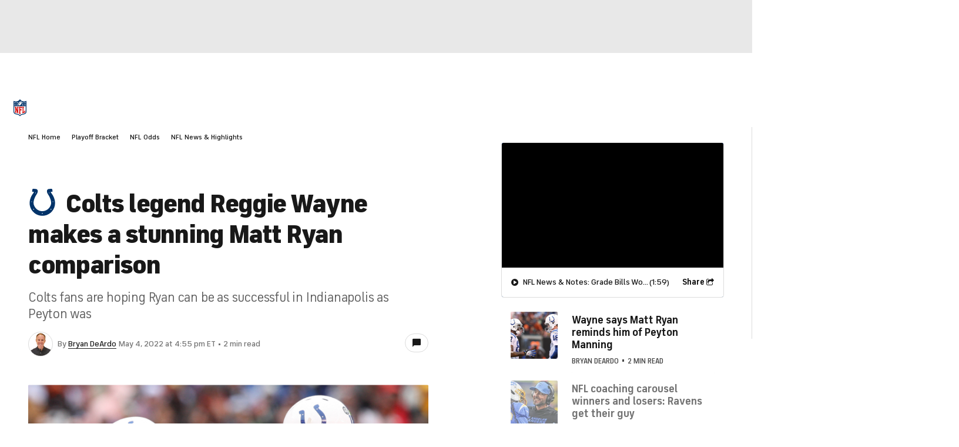

--- FILE ---
content_type: application/javascript
request_url: https://sportsfly.cbsistatic.com/fly-395/bundles/sportsmediajs/js-build/components/sharebar.js
body_size: 236
content:
define(["jquery","libs/debug","components/social-counts","version!fly/components/base","version!libs/modernizr.custom"],function(i,e){e=e.init("sharebar");i.widget("sports.sharebar",i.fly.base,{options:{viewClasses:{inline:"inline-view",side:"side-view"},enableViewToggling:false,selectorContainer:null,containerClass:"count",showZeros:true},$buttons:null,$links:null,_create:function(){this._setup();if(!this.options.title){this.options.title=i("meta[property='og:title']").attr("content")}if(!this.options.description){this.options.description=i("meta[property='og:description']").attr("content")}if(!this.options.url){this.options.url=i("meta[property='og:url']").attr("content")}if(this.options.selectorContainer){this.$element.appendTo(this.options.selectorContainer)}if(this.options.enableViewToggling){this.updateView();if(this.$element.fixate){this.$element.fixate("checkPosition")}}this.$links=this.$element.socialCounts(this.options);i(".share-module .share-wrapper").on("socialCountTotalUpdate",function(e,t){i(".sharebar-module .share-label .share-number").html(t)});this._setupEvents()},_setupEvents:function(){if(this.options.enableViewToggling){this.$window.on("resize.sharebar",function(){this.updateView()}.bind(this))}i(".share-button.googleButton .hoverWrap").on("mouseenter",function(e){i(".share-button.googleButton").addClass("active")});i(".share-button.googleButton .hoverWrap").on("mouseleave",function(e){i(".share-button.googleButton").removeClass("active")})},updateView:function(e){if(e){i.each(this.options.viewClasses,function(e,t){this.$element.removeClass(t)}.bind(this));this.$element.addClass(e)}else{if(this.$window.width()<1430){this.updateView(this.options.viewClasses.inline)}else{this.updateView(this.options.viewClasses.side)}}}})});